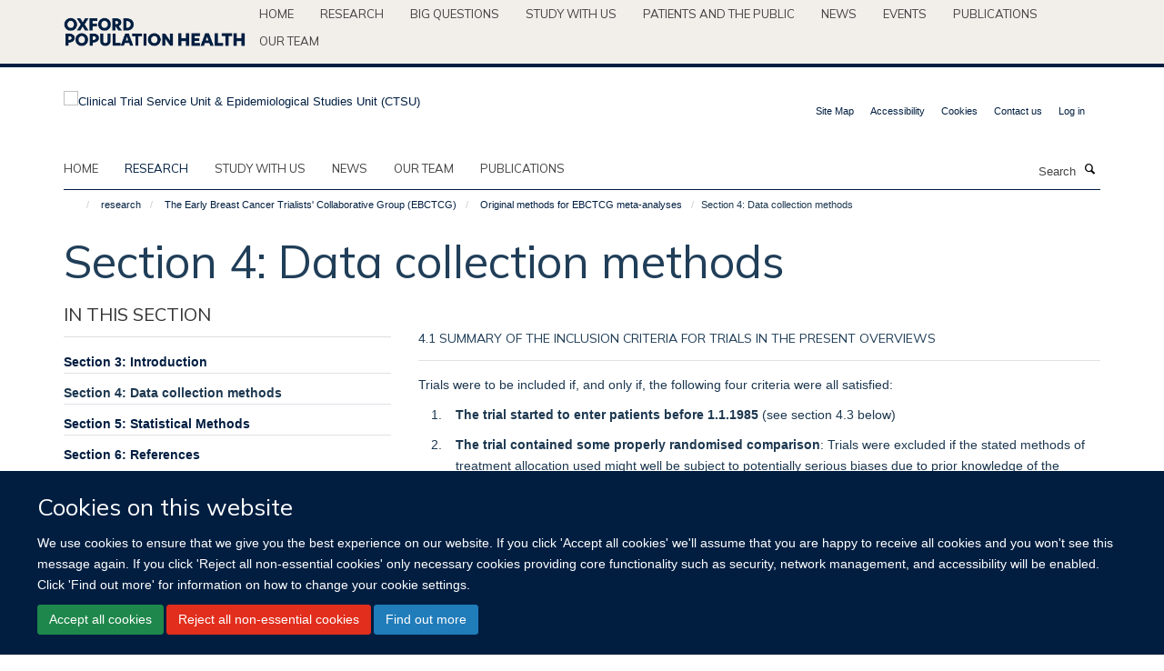

--- FILE ---
content_type: text/html;charset=utf-8
request_url: https://www.ctsu.ox.ac.uk/research/the-early-breast-cancer-trialists-collaborative-group-ebctcg/original-methods-for-ebctcg-meta-analyses/section-4-data-collection-methods
body_size: 19402
content:
<!doctype html>
<html xmlns="http://www.w3.org/1999/xhtml" lang="en" xml:lang="en">

    <head><base href="https://www.ctsu.ox.ac.uk/research/the-early-breast-cancer-trialists-collaborative-group-ebctcg/original-methods-for-ebctcg-meta-analyses/section-4-data-collection-methods/" />
        <meta charset="utf-8" />
        <meta name="viewport" content="width=device-width, initial-scale=1.0" />
        <meta name="apple-mobile-web-app-capable" content="yes" />
        <meta name="apple-mobile-web-app-title" content="Haiku" />
        
        <meta http-equiv="Content-Type" content="text/html; charset=utf-8" /><meta name="og:title" content="Section 4: Data collection methods" /><meta name="og:url" content="https://www.ctsu.ox.ac.uk/research/the-early-breast-cancer-trialists-collaborative-group-ebctcg/original-methods-for-ebctcg-meta-analyses/section-4-data-collection-methods" /><meta name="twitter:card" content="summary_large_image" /><meta name="twitter:site" content="@Oxford_NDPH" /><meta name="twitter:title" content="Section 4: Data collection methods" /><meta name="generator" content="Plone - http://plone.org" /><meta itemprop="url" content="https://www.ctsu.ox.ac.uk/research/the-early-breast-cancer-trialists-collaborative-group-ebctcg/original-methods-for-ebctcg-meta-analyses/section-4-data-collection-methods" /><title>Section 4: Data collection methods — Clinical Trial Service Unit &amp; Epidemiological Studies Unit (CTSU)</title>
        
        
        
        
        
    <link rel="stylesheet" type="text/css" media="screen" href="https://www.ctsu.ox.ac.uk/portal_css/Turnkey%20Theme/resourcecollective.cookielawcookielaw-cachekey-22a6f625411260caad3769ceeb7377dd.css" /><link rel="stylesheet" type="text/css" href="https://www.ctsu.ox.ac.uk/portal_css/Turnkey%20Theme/themebootstrapcssselect2-cachekey-3e66d89edda9e67ee7223db7894e377d.css" /><link rel="stylesheet" type="text/css" href="https://www.ctsu.ox.ac.uk/portal_css/Turnkey%20Theme/themebootstrapcssmagnific.popup-cachekey-c84f2d8065c35febe2fcc46c4264820a.css" /><link rel="stylesheet" type="text/css" media="screen" href="https://www.ctsu.ox.ac.uk/portal_css/Turnkey%20Theme/resourcecollective.covercsscover-cachekey-98b2dc9d246215c4c8a59aa344298c1b.css" /><link rel="stylesheet" type="text/css" media="screen" href="https://www.ctsu.ox.ac.uk/portal_css/Turnkey%20Theme/resourcehaiku.coveroverlays-cachekey-0547e605a3bc91893b3ca8caa406e4c6.css" /><link rel="stylesheet" type="text/css" href="https://www.ctsu.ox.ac.uk/portal_css/Turnkey%20Theme/resourcehaiku.coverhaiku.chooser-cachekey-bc702655130e9d683a9173ff0d806e6b.css" /><link rel="stylesheet" type="text/css" href="https://www.ctsu.ox.ac.uk/portal_css/Turnkey%20Theme/resourcehaiku.widgets.imagehaiku.image.widget-cachekey-36606011b1cbeef4e8b3074880fb8c67.css" /><link rel="canonical" href="https://www.ctsu.ox.ac.uk/research/the-early-breast-cancer-trialists-collaborative-group-ebctcg/original-methods-for-ebctcg-meta-analyses/section-4-data-collection-methods" /><link rel="search" href="https://www.ctsu.ox.ac.uk/@@search" title="Search this site" /><link rel="shortcut icon" type="image/x-icon" href="https://www.ctsu.ox.ac.uk/favicon.ico?v=6d7990bc-f7c8-11f0-8db2-211d534a1a5f" /><link rel="apple-touch-icon" href="https://www.ctsu.ox.ac.uk/apple-touch-icon.png?v=6d7990bd-f7c8-11f0-8db2-211d534a1a5f" /><script type="text/javascript" src="https://www.ctsu.ox.ac.uk/portal_javascripts/Turnkey%20Theme/resourcecollective.cookielawcookielaw_disabler-cachekey-4e5d72248f84726baade2212226f0110.js"></script><script type="text/javascript" src="https://www.ctsu.ox.ac.uk/portal_javascripts/Turnkey%20Theme/themebootstrapjsvendorrespond-cachekey-eb66c51122add12006d29b9eca4b44f6.js"></script><script type="text/javascript" src="https://www.ctsu.ox.ac.uk/portal_javascripts/Turnkey%20Theme/resourceplone.app.jquery-cachekey-08d22b7fa250d4b97cf39b59daf2c2ab.js"></script><script type="text/javascript" src="https://www.ctsu.ox.ac.uk/portal_javascripts/Turnkey%20Theme/++theme++bootstrap/js/vendor/bootstrap.js"></script><script type="text/javascript" src="https://www.ctsu.ox.ac.uk/portal_javascripts/Turnkey%20Theme/themebootstrapjspluginsvendorjquery.trunk8-cachekey-ecc3c35bc0d3ea1b29bff633d06ad9fd.js"></script><script type="text/javascript" src="https://www.ctsu.ox.ac.uk/portal_javascripts/Turnkey%20Theme/plone_javascript_variables-cachekey-cf588d3bc53583852317c86ebcc8538a.js"></script><script type="text/javascript" src="https://www.ctsu.ox.ac.uk/portal_javascripts/Turnkey%20Theme/resourceplone.app.jquerytools-cachekey-f659aece4013ca6dd824b479e4b6ede3.js"></script><script type="text/javascript" src="https://www.ctsu.ox.ac.uk/portal_javascripts/Turnkey%20Theme/mark_special_links-cachekey-441b4fb4d1151575d87dee5855f997b6.js"></script><script type="text/javascript" src="https://www.ctsu.ox.ac.uk/portal_javascripts/Turnkey%20Theme/resourceplone.app.discussion.javascriptscomments-cachekey-dce4b9906cb7a844cc405a65a63d1670.js"></script><script type="text/javascript" src="https://www.ctsu.ox.ac.uk/portal_javascripts/Turnkey%20Theme/themebootstrapjspluginsvendorselect2-cachekey-ef6ae965eff86620b9f20916f187b7d2.js"></script><script type="text/javascript" src="https://www.ctsu.ox.ac.uk/portal_javascripts/Turnkey%20Theme/++theme++bootstrap/js/plugins/vendor/jquery.html5-placeholder-shim.js"></script><script type="text/javascript" src="https://www.ctsu.ox.ac.uk/portal_javascripts/Turnkey%20Theme/++theme++bootstrap/js/vendor/hammer.js"></script><script type="text/javascript" src="https://www.ctsu.ox.ac.uk/portal_javascripts/Turnkey%20Theme/themebootstrapjspluginshaikujquery.navigation-portlets-cachekey-d9ed8fee9bcf493ed8aae2ea5aec7aec.js"></script><script type="text/javascript" src="https://www.ctsu.ox.ac.uk/portal_javascripts/Turnkey%20Theme/themebootstrapjspluginsvendormasonry-cachekey-a65bf9b8b59d1de636c1c39dd97c70b9.js"></script><script type="text/javascript" src="https://www.ctsu.ox.ac.uk/portal_javascripts/Turnkey%20Theme/themebootstrapjspluginsvendorimagesloaded-cachekey-51277c14944920eeb3fb0271029f7462.js"></script><script type="text/javascript" src="https://www.ctsu.ox.ac.uk/portal_javascripts/Turnkey%20Theme/++theme++bootstrap/js/plugins/vendor/jquery.lazysizes.js"></script><script type="text/javascript" src="https://www.ctsu.ox.ac.uk/portal_javascripts/Turnkey%20Theme/++theme++bootstrap/js/plugins/vendor/jquery.magnific.popup.js"></script><script type="text/javascript" src="https://www.ctsu.ox.ac.uk/portal_javascripts/Turnkey%20Theme/themebootstrapjspluginsvendorjquery.toc-cachekey-8d496050fdcd963158bc5f740b3ce99f.js"></script><script type="text/javascript" src="https://www.ctsu.ox.ac.uk/portal_javascripts/Turnkey%20Theme/++theme++bootstrap/js/turnkey-various.js"></script><script type="text/javascript" src="https://www.ctsu.ox.ac.uk/portal_javascripts/Turnkey%20Theme/resourcehaiku.profiles.jshaiku.profiles-cachekey-296282bab22405032bc2d3581ebb333e.js"></script><script type="text/javascript" src="https://www.ctsu.ox.ac.uk/portal_javascripts/Turnkey%20Theme/resourcecollective.cookielawcookielaw_banner-cachekey-4e57108db5a769d4e7e4386bdefeff16.js"></script><script type="text/javascript">
        jQuery(function($){
            if (typeof($.datepicker) != "undefined"){
              $.datepicker.setDefaults(
                jQuery.extend($.datepicker.regional[''],
                {dateFormat: 'mm/dd/yy'}));
            }
        });
        </script><script>
  (function(i,s,o,g,r,a,m){i['GoogleAnalyticsObject']=r;i[r]=i[r]||function(){
  (i[r].q=i[r].q||[]).push(arguments)},i[r].l=1*new Date();a=s.createElement(o),
  m=s.getElementsByTagName(o)[0];a.async=1;a.src=g;m.parentNode.insertBefore(a,m)
  })(window,document,'script','https://www.google-analytics.com/analytics.js','ga');

  ga('create', 'UA-54744317-5', 'auto');
  ga('send', 'pageview');

</script><script async="" src="https://www.googletagmanager.com/gtag/js?id=G-ENSNTNK2LY"></script><script>
  window.dataLayer = window.dataLayer || [];
  function gtag(){dataLayer.push(arguments);}
  gtag('js', new Date());

  gtag('config', 'G-ENSNTNK2LY');
</script><script async="" src="https://www.googletagmanager.com/gtag/js?id=G-2N99EB6D86"></script><script>
window.dataLayer = window.dataLayer || [];
function gtag(){dataLayer.push(arguments);}
gtag('js', new Date());
gtag('config', 'G-2N99EB6D86');
</script><script type="text/javascript">
    $(function() {
        $('a[href^="mailto"]').click(function(){
            var email = $(this).attr('href').replace('mailto:', '');
            if (window.ga) {
                ga('send', 'event', 'Email', 'Link', email); }
            if (window.gtag) {
                gtag('event', 'Link', {
                    'event_category': 'Email',
                    'event_label': email }); }
        });
    });
</script><script type="text/javascript">
    $(function() {
        var extensions = ["avi", "css", "doc", "docx", "dmg", "eps", "exe", "jpg", "js", "mov", "mp3", "msi", "pdf", "png", "ppt", "pptx", "rar", "svg", "txt", "vsd", "vxd", "wma", "wmv", "xls", "xlsx", "zip"];
        var extensionsPattern = new RegExp('\.(('+extensions.join(')|(')+'))$$', 'g');
        $('a[href]').filter(function (){
            var href = $(this).attr('href');
            return href.match(extensionsPattern) || href.match(/\/@@download/g);
        }).click(function () {
            var link = $(this).attr('href');
            if (window.ga) {
                ga('send', 'event', 'File', 'Download', link); }
            if (window.gtag) {
                gtag('event', 'Download', {
                    'event_category': 'File',
                    'event_label': link }); }
        });
    });
</script><script type="text/javascript">
    $(function() {
        $('a.link-external, a[rel=external]').click(function(){
            var link = $(this).attr('href');
            if (window.ga) {
                ga('send', 'event', 'External', 'Link', link); }
            if (window.gtag) {
                gtag('event', 'Link', {
                    'event_category': 'External',
                    'event_label': link }); }
        });
    });
</script>
    <link href="https://www.ctsu.ox.ac.uk/++theme++sublime-ctsu/screen.css" rel="stylesheet" />
  
    <link href="https://www.ctsu.ox.ac.uk/++theme++sublime-ctsu/style.css" rel="stylesheet" />
  <style class="extra-css" id="empty-extra-css"></style></head>

    <body class="template-view portaltype-turnkeypage site-Plone section-research subsection-the-early-breast-cancer-trialists-collaborative-group-ebctcg subsection-the-early-breast-cancer-trialists-collaborative-group-ebctcg-original-methods-for-ebctcg-meta-analyses subsection-the-early-breast-cancer-trialists-collaborative-group-ebctcg-original-methods-for-ebctcg-meta-analyses-section-4-data-collection-methods userrole-anonymous no-toolbar mount-ctsu" dir="ltr"><div id="cookienotification">

    <div class="container">
    
        <div class="row">
        
            <div class="col-md-12">
                <h2>
                    Cookies on this website
                </h2>
                
            </div>
        
            <div class="col-md-12">
                <p>
                    We use cookies to ensure that we give you the best experience on our website. If you click 'Accept all cookies' we'll assume that you are happy to receive all cookies and you won't see this message again. If you click 'Reject all non-essential cookies' only necessary cookies providing core functionality such as security, network management, and accessibility will be enabled. Click 'Find out more' for information on how to change your cookie settings.
                </p>
                
            </div>
    
            <div class="col-md-12">
                <a class="btn btn-success cookie-continue" href="https://www.ctsu.ox.ac.uk/@@enable-cookies?&amp;came_from=https://www.ctsu.ox.ac.uk/research/the-early-breast-cancer-trialists-collaborative-group-ebctcg/original-methods-for-ebctcg-meta-analyses/section-4-data-collection-methods">Accept all cookies</a>
                <a class="btn btn-danger cookie-disable" href="https://www.ctsu.ox.ac.uk/@@disable-cookies?came_from=https://www.ctsu.ox.ac.uk/research/the-early-breast-cancer-trialists-collaborative-group-ebctcg/original-methods-for-ebctcg-meta-analyses/section-4-data-collection-methods">Reject all non-essential cookies</a>
                <a class="btn btn-info cookie-more" href="https://www.ctsu.ox.ac.uk/cookies">Find out more</a>
            </div> 
            
        </div>
    
    </div>
     
</div><div id="site-wrapper" class="container-fluid">

            <div class="modal fade" id="modal" tabindex="-1" role="dialog" aria-hidden="true"></div>

            

            <div id="site-parent__header">
            <div class="site-parent__header--centered">

                

                    <a id="site-parent-logo" title="Nuffield Department of Population Health" href="https://www.ndph.ox.ac.uk"><img src="https://www.ndph.ox.ac.uk/images/site-logos/oph-child-site-logo.png" alt="Nuffield Department of Population Health" style="margin:10px 0; max-width:200px" /></a>
                

                <nav>
                    <div class="collapse navbar-collapse">
                        <ul class="nav navbar-nav">

                            

                                <li class="dropdown" id="parent-portaltab-index_html">
                                    <a href="https://www.ndph.ox.ac.uk" title="Home" data-toggle="" data-hover="">Home</a>
                                </li>

                            
                            

                                <li class="dropdown" id="parent-portaltab-research">
                                    <a href="https://www.ndph.ox.ac.uk/research" title="Research" data-toggle="" data-hover="">Research</a>
                                </li>

                            
                            

                                <li class="dropdown" id="parent-portaltab-longer-reads">
                                    <a href="https://www.ndph.ox.ac.uk/longer-reads" title="Big questions" data-toggle="" data-hover="">Big questions</a>
                                </li>

                            
                            

                                <li class="dropdown" id="parent-portaltab-study-with-us">
                                    <a href="https://www.ndph.ox.ac.uk/study-with-us" title="Study with us" data-toggle="" data-hover="">Study with us</a>
                                </li>

                            
                            

                                <li class="dropdown" id="parent-portaltab-patients-and-the-public">
                                    <a href="https://www.ndph.ox.ac.uk/patients-and-the-public" title="Patients and the Public" data-toggle="" data-hover="">Patients and the Public</a>
                                </li>

                            
                            

                                <li class="dropdown" id="parent-portaltab-news">
                                    <a href="https://www.ndph.ox.ac.uk/news" title="News" data-toggle="" data-hover="">News</a>
                                </li>

                            
                            

                                <li class="dropdown" id="parent-portaltab-events">
                                    <a href="https://www.ndph.ox.ac.uk/events" title="Events" data-toggle="" data-hover="">Events</a>
                                </li>

                            
                            

                                <li class="dropdown" id="parent-portaltab-publications">
                                    <a href="https://www.ndph.ox.ac.uk/publications" title="Publications" data-toggle="" data-hover="">Publications</a>
                                </li>

                            
                            

                                <li class="dropdown" id="parent-portaltab-team">
                                    <a href="https://www.ndph.ox.ac.uk/team" title="Our team" data-toggle="" data-hover="">Our team</a>
                                </li>

                            

                            

                        </ul>
                    </div>
                </nav>

            </div>
        </div>

            <div id="site-header" class="container">

                <div id="site-status"></div>

                

                <header class="row">
                    <div class="col-xs-10 col-sm-6">
                        <a id="primary-logo" title="Clinical Trial Service Unit &amp; Epidemiological Studies Unit (CTSU)" href="https://www.ctsu.ox.ac.uk"><img src="https://www.ctsu.ox.ac.uk/images/site-logos/ctsu.png" alt="Clinical Trial Service Unit &amp; Epidemiological Studies Unit (CTSU)" /></a>
                    </div>
                    <div class="col-sm-6 hidden-xs">
                        <div class="heading-spaced">
                            <div id="site__secondary-logo">
                                
                            </div>
                            <div id="site-actions">

        <ul class="list-unstyled list-inline text-right">
    
            
    
            
                
                    <li id="siteaction-sitemap">
                        <a href="https://www.ctsu.ox.ac.uk/sitemap" title="" accesskey="3">Site Map</a>
                    </li>
                
            
            
                
                    <li id="siteaction-accessibility">
                        <a href="https://www.ctsu.ox.ac.uk/accessibility" title="" accesskey="0">Accessibility</a>
                    </li>
                
            
            
                
                    <li id="siteaction-cookie-policy">
                        <a href="https://www.ctsu.ox.ac.uk/cookies" title="" accesskey="">Cookies</a>
                    </li>
                
            
            
                
                    <li id="siteaction-contact-us">
                        <a href="https://www.ctsu.ox.ac.uk/forms/contact-us" title="" accesskey="">Contact us</a>
                    </li>
                
            
            
                
                    <li id="siteaction-login">
                        <a href="https://www.ctsu.ox.ac.uk/Shibboleth.sso/Login?target=https://www.ctsu.ox.ac.uk/shibboleth_loggedin?came_from=https://www.ctsu.ox.ac.uk/research/the-early-breast-cancer-trialists-collaborative-group-ebctcg/original-methods-for-ebctcg-meta-analyses/section-4-data-collection-methods" title="" accesskey="">Log in</a>
                    </li>
                
            
    
        </ul>
    </div>
                        </div>
                    </div>
                    <div class="col-xs-2 visible-xs">
                        <a href="#mmenu" role="button" class="btn btn-default" aria-label="Toggle menu">
                            <i class="glyphicon glyphicon-menu"></i>
                        </a>
                    </div>
                </header>

                <nav role="navigation">
                    <div class="row">
                        <div class="col-sm-10">
                            <div id="site-bar" class="collapse navbar-collapse">

	    <ul class="nav navbar-nav">

            

	            <li class="dropdown" id="portaltab-index_html">
	                <a href="https://www.ctsu.ox.ac.uk" title="" data-toggle="">Home</a>
                    
	            </li>

            
            

	            <li class="dropdown active" id="portaltab-research">
	                <a href="https://www.ctsu.ox.ac.uk/research" title="" data-toggle="">research</a>
                    
	            </li>

            
            

	            <li class="dropdown" id="portaltab-study">
	                <a href="https://www.ctsu.ox.ac.uk/study" title="" data-toggle="">Study with us</a>
                    
	            </li>

            
            

	            <li class="dropdown" id="portaltab-news">
	                <a href="https://www.ctsu.ox.ac.uk/news" title="" data-toggle="">News</a>
                    
	            </li>

            
            

	            <li class="dropdown" id="portaltab-team">
	                <a href="https://www.ctsu.ox.ac.uk/team" title="" data-toggle="">Our team</a>
                    
	            </li>

            
            

	            <li class="dropdown" id="portaltab-publications">
	                <a href="https://www.ctsu.ox.ac.uk/publications" title="" data-toggle="">Publications</a>
                    
	            </li>

            

            

	    </ul>

    </div>
                        </div>
                        <div class="col-sm-2">
                            <form action="https://www.ctsu.ox.ac.uk/@@search" id="site-search" class="form-inline" role="form">
                                <div class="input-group">
                                    <label class="sr-only" for="SearchableText">Search</label>
                                    <input type="text" class="form-control" name="SearchableText" id="SearchableText" placeholder="Search" />
                                    <span class="input-group-btn">
                                        <button class="btn" type="submit" aria-label="Search"><i class="glyphicon-search"></i></button>
                                    </span>
                                </div>
                            </form>
                        </div>
                    </div>
                </nav>

                <div class="container">
                    <div class="row">
                        <div class="col-md-12">
                            <ol class="breadcrumb" id="site-breadcrumbs"><li><a title="Home" href="https://www.ctsu.ox.ac.uk"><span class="glyphicon glyphicon-home"></span></a></li><li><a href="https://www.ctsu.ox.ac.uk/research">research</a></li><li><a href="https://www.ctsu.ox.ac.uk/research/the-early-breast-cancer-trialists-collaborative-group-ebctcg">The Early Breast Cancer Trialists' Collaborative Group (EBCTCG)</a></li><li><a href="https://www.ctsu.ox.ac.uk/research/the-early-breast-cancer-trialists-collaborative-group-ebctcg/original-methods-for-ebctcg-meta-analyses">Original methods for EBCTCG meta-analyses</a></li><li class="active">Section 4: Data collection methods</li></ol>
                        </div>
                    </div>
                </div>

            </div>

            <div id="content" class="container ">

                            

                            

            

        <div itemscope="" itemtype="http://schema.org/Thing">

            <meta itemprop="url" content="https://www.ctsu.ox.ac.uk/research/the-early-breast-cancer-trialists-collaborative-group-ebctcg/original-methods-for-ebctcg-meta-analyses/section-4-data-collection-methods" />

            
                <div id="above-page-header">
    

</div>
            

            
                
                
                    
                        <div class="page-header">
                            <div class="row">
                                    
                                <div class="col-xs-12 col-sm-12">
                                    
                                    
                                        <h1>
                                            <span itemprop="name">Section 4: Data collection methods</span>
                                            <small>
                                                
                                            </small>
                                        </h1>
                                    
                                    
                                    
                                        <div id="below-page-title">
</div>
                                    
                                    
                                </div>
                                    
                                
                                            
                            </div>
                        </div>
                    
                    
                    
                    
                 
            

            
                <div id="below-page-header"></div>
            

            
                <div id="above-page-content"></div>
            

            
                <div class="row">
        
                    <div id="site-content" class="col-sm-8 col-sm-push-4">

                        

                            
                                
                            

                            
                                
                                    
                                        
                                    
                                
                            

                            
                                
                                    
                                
                            
            
                            <div class="row">
                                <div id="site-content-body" class="col-sm-12">
            
                                    
                        
                    <div class="rich-text"><div><h4>4.1 Summary of the inclusion criteria for trials in the present overviews</h4>
<p>Trials were to be included if, and only if, the following four criteria were all satisfied:</p>
<ol type="i">
<li><b>The trial started to enter patients before 1.1.1985</b> (see <span><span>section 4.3</span></span> below)</li>
<li><b>The trial contained some properly randomised comparison</b>: Trials were excluded if the stated methods of treatment allocation used might well be subject to potentially serious biases due to prior knowledge of the likely treatment allocation (e.g. widespread foreknowledge of randomization lists, or use of alternate allocation, allocation by odd/even dates of birth or record numbers, historical controls, etc). Trials were also excluded if imbalances between the treatment groups with respect to numbers of patients (either overall or in particular categories) or with respect to follow-up were demonstrated by further investigation to be due to lack of proper randomization.</li>
<li><b>The trial included at least two treatment groups that provided an unconfounded<a href="#-4-1-3--" target="_self" title=""><span><span>*</span></span></a> concurrently randomised comparison of any of the following (a-f)</b></li>
<ol type="a">
<li>radiotherapy versus no radiotherapy.</li>
<li>tamoxifen versus no tamoxifen (including trials of tamoxifen plus chemotherapy versus the same regimen without tamoxifen);</li>
<li>chemotherapy versus no chemotherapy (including trials of chemotherapy plus tamoxifen versus the same regimen without chemotherapy, but excluding trials of perioperative chemotherapy);</li>
<li>polychemotherapy versus single-agent chemotherapy;</li>
<li>short duration versus long duration of the same chemotherapy;</li>
<li>ovarian ablation versus no ablation;</li>
</ol>
<li><b>The trial was not conducted in the USSR or Japan</b> (see<a href="http://www.ctsu.ox.ac.uk/research/meta-trials/ebctcg/section-4-data-collection-methods#sec4.3"> </a><span>section 4.3</span> below)</li>
</ol>
<p><a name="sec4.2" id="sec4.2"></a></p>
<h4>4.2 Principles of identification of trials: selection bias may be limited even without absolute completeness</h4>
<p>In practice, it may never be possible to identify absolutely all relevant randomized trials and to obtain absolutely all the data from all such trials. Some randomized trials may, despite extensive efforts, be overlooked or otherwise unavailable, and in the many trials where national mortality records cannot or have not been used to complement other sources of information several patients may be lost to mortality follow-up. So, for almost any particular result from an overview of the material that is available, absolute completeness cannot be guaranteed. The question to ask of an overview of many trials, therefore, is not whether it can be guaranteed to be complete, nor even whether absolutely all selective bias can be excluded, but instead whether or not any remaining biases due to missing trials or missing patients could reasonably be thought to cause any serious problems of interpretation. Some readers may initially suppose that no trustworthy inferences can be drawn from a review that is at all incomplete. This would be too rigid, however, for if taken literally it would mean that once some information from some randomized trial had been permanently lost then no amount of evidence from subsequent trials could ever suffice to answer the question of interest. Moreover, even though the editorial columns of many journals and the discussion sections of many papers often do not involve a complete review of the trial evidence, they have already led to many well-founded conclusions (although they have also led to the perpetuation of some differences of opinion that might have been resolved by a more systematic approach to the randomized evidence).</p>
<p>Clear evidence of an effect of therapy is provided when an overview yields a result with random errors small enough to make that result significantly different not just from zero but also from the size of selective bias that could plausibly be attributed to any incompleteness of the overview. Greater completeness, therefore, serves two complementary purposes: first it generally reduces the size of selective bias that can plausibly be ascribed to incompleteness, and second it reduces the size of the random error.</p>
<p>The present overview has sought to make available information that is as complete as possible, and then to address particular questions using as much of this information as is possible without serious bias. This overview is based not on all data from all the relevant randomized trials, but instead on reasonably unbiased data from a reasonably unbiased selection of these trials. (See, for example, the practical reasons for exclusion of data from the USSR and Japan that are discussed below.) <a name="sec4.3" id="sec4.3"></a></p>
<h4><a name="----practice-of-identification-of-trials--multiple-sources-of-information" id="----practice-of-identification-of-trials--multiple-sources-of-information"></a>4.3 Practice of identification of trials: multiple sources of information</h4>
<p>Several avenues of enquiry were pursued to locate as many of the relevant trials as possible. A first attempt involved discussion with trialists and scrutiny of review articles. This was supplemented by scrutiny of the systematic lists of trials that have been prepared by the UICC (Geneva), NCI (Bethesda) and UKCCCR (London), and by scrutiny of all current and previous proceedings of ASCO, AACR and UICC meetings. It was further augmented by a formal computer-aided literature search, by enquiry of the manufacturers of tamoxifen and by discussion with at least one person from each major trial organization to seek more exact details of all the randomized trials in early breast cancer ever performed by those (or any other) trial organizations.</p>
<p>The list of trials identified by September 1984 was circulated among trialists invited to attend a meeting at Heathrow Airport, London, at that time.<a title="" href="https://www.ctsu.ox.ac.uk/research/ebctcg1/further-information/original-methods-for-ebctcg-meta-analyses/references" target="_self"><sup>1</sup></a> The smallness of the numbers of additions made then and subsequently suggests that the large majority of all patients in randomized trials of tamoxifen or chemotherapy that started before 1984 have been identified, except those from trials in the USSR and Japan, where much relevant research was found to be in progress. Visits to the USSR and Japan have helped clarify the situations in those countries, but although investigators in these countries are willing to collaborate, sufficient details are not yet available. To limit the possibility of bias, therefore, all trial results from the USSR and Japan have been excluded from the present (though, it is to be hoped, not from future) analyses.</p>
<p>Similarly, to limit the possibility of bias due to selectively incomplete inclusion of recent trials, all results from trials that started to randomize patients on or after 1.1.1985 have been excluded from the present report. <a name="sec4.4" id="sec4.4"></a></p>
<h4>4.4 Methods of seeking data from individual trials</h4>
<p>At the 1984 Heathrow meeting many investigators agreed that data on each individual patient should be sought, so that analyses of the duration of overall survival and of recurrence-free survival could be undertaken. Some trial groups provided only grouped tabulations of results, but most provided individual patient data either on special forms completed according to standard instructions (Appendix Figure 1 [not reproduced here]) or, more commonly, on magnetic tape or computer listings. Instructions defined the exact information sought and divided it into two categories: 'essential minimum data', which included identifiers, allocated treatments and duration of survival or follow-up, and "optional extra data", which included information on recurrence and the date of recurrence. The "essential minimum data" columns were completed on virtually all patients and the recurrence data columns were completed on about 94% of the patients for whom individual data profiles were provided. Nine data categories were marked with an asterisk indicating that these items need not be provided if it was not convenient to do so. Because the information in some of these categories is seriously incomplete (e.g. information on contralateral breast cancers) little use will be made of it in the present report, although more complete information is being sought for future reports.</p>
<p>Trials of tamoxifen and trials of cytotoxic chemotherapy were sought assiduously and checked extensively, and their results are the principal object of the present report. Some types of trials (e.g. those evaluating adjuvant radiotherapy and ovarian ablation) were sought but were not as extensively checked, so the analyses of them in the present report will be brief. Other types of trials (e.g. those evaluating immunotherapy, or different surgical procedures) were not thoroughly sought, so no analysis of them is presented; again, however, more complete information on them is being sought for future reports.</p>
<p>Trial results can affect both trial closure and trial publication, so the exclusion of ongoing or unpublished trials could introduce the sort of data-dependent selection bias that the overview is designed to avoid. But, public availability of interim results from an ongoing, or unpublished, trial might interfere with recruitment into the study or prejudice its subsequent publication. In order to limit this problem, the results of some ongoing trials were provided for the overview on the condition that their individual results were not to be presented separately while randomization continued. In this way, confidential results could contribute to the overview without being explicitly reported in the tabular analyses. <a name="sec4.5" id="sec4.5"></a></p>
<h4>4.5 Methods of checking data from individual trials</h4>
<p>The availability of data on individual patients permitted a wide range of fairly obvious consistency checks, many of which revealed some errors or omissions in at least some trials that could be rectified by correspondence with the principal investigators. For example, where investigators identified patients by sequential numbers, checks were made for any breaks in the sequence that might indicate improper exclusion of some randomized patients. Similarly, where the original treatment group sizes differed by more than one standard deviation (e.g. 110 allocated one treatment compared with only 90 allocated another treatment), checks were again made to see whether there had been any improper exclusions or undocumented changes in the treatment allocation proportions.</p>
<p>The chief purpose of the present report is to compare one treatment with another, rather than to estimate the absolute risks of death or recurrence in women with early breast cancer. For such comparisons to be unbiased the fundamental requirement is not that follow-up should be absolutely complete but merely that there should be no systematic differences in the completeness of follow-up between treatment-allocated and control-allocated patients who are not known to be dead. Consequently, for each trial from which individual patient data were available the duration of follow-up was checked, with particular attention to the proportions of those not known to be dead whose last follow-up was before 1.1.1984. (By the time of the main data collection in 1985 this would have represented a delay of well over a year.) In the few instances where significant differences in follow-up duration were observed, attempts were made to rectify this by seeking additional information, either from the trialists or from national mortality records. The balance between groups with respect to entry date, age, menopausal status, nodal status and, where available, estrogen receptor (ER) status was also checked, and any imbalances were pursued. Other checks were instituted on the internal consistency of individual patient records.<a title="" href="https://www.ctsu.ox.ac.uk/research/ebctcg1/further-information/original-methods-for-ebctcg-meta-analyses/references" target="_self"><span><span><span><span><sup>l9</sup></span></span></span></span></a></p>
<p>Finally, trialists were supplied with the checked and corrected records of each individual patient (when individual patient data had been supplied) and with summary tables in standard format computed from these checked records (as in the brief trial summaries that are appended to this report). Minor corrections in many of the trial results were engendered by these checks, but the arithmetic conclusions of the overviews were not materially altered by them. This does not mean, however, that these extensive checks had little effect on the interpretation of the results. An overview can yield clear evidence of an effect of treatment only if the size of the effect is clearly different from the size of bias that could plausibly be postulated. So, even if such checks do not materially alter the estimate of the treatment effect, they can still help limit the plausible size of the bias and thereby considerably strengthen the confidence that can be attached to the principal conclusions. <b>The principal analyses are of all events reported as occurring before September 1, 1985, which is when the main data checks were first completed.</b> (The exhaustive mass of data checks that continued for long after that date produced numerous minor corrections, but no substantial changes in the results of any trial.) <a name="sec4.6" id="sec4.6"></a></p>
<h4><a name="4-6-methods-of-publishing-data-from-individual-trials" id="4-6-methods-of-publishing-data-from-individual-trials"></a>4.6 Methods of publishing data from individual trials</h4>
<p>The data obtained on outcome by allocated treatment in each trial belong not to the central organizers of the collaboration but to those responsible for conducting that trial. It is only the trialists who really know the strengths, limitations and unusual features of their trial, and who can vouch for the reliability of the data from it. For both these reasons, this overview is accompanied by separate short reports, prepared in collaboration with the individual trialists, describing their trial methods and the checked results from those trials that are used in the overview. The standard summary tables in those reports generally include enough data to permit analyses of time to death and to recurrence, stratified by age and by various other prognostic features. The present overview is based only on the data in the accompanying short reports - with the exception of the few trials that have, as yet, provided only confidential results - and thus derives almost entirely from results that are now publicly available. The names of the trials that did make this available, together with their sizes and a few other brief details, are given in Appendix Table 1 [not reproduced here], which includes information on a total of about 40,000 women randomized over the years into about 100 trials. </p>
<p><a name="-4-1-3--" id="-4-1-3--"></a><strong></strong>*Only trials in which such comparisons are '<strong>unconfounded</strong>' are included. By definition, in unconfounded trials one group differs from another only in the treatment of interest: thus, the tamoxifen overview includes trials of tamoxifen plus chemotherapy versus the same chemotherapy alone, but not trials of tamoxifen plus prednisone versus no treatment. (ln trials of chemotherapy, however, prednisone was considered an integral part of the chemotherapy regimen being evaluated, so trials of chemotherapy plus prednisone versus no treatment were included in the chemotherapy overview.)</p></div></div>

                
                                    
                                </div>
            
                                
            
                            </div>
            
                            
                                <div id="below-page-body">

    


</div>
                            
                        
        
                    </div>
        
                    <div class="site-sidebar col-sm-4 col-sm-pull-8">
        
                        <div id="aside-page-content"></div>
              
                        
                            
    
    

        <div class="box-border-none box-plain">
            
            <div class="panel panel-default nav-style-one-level">
                <div class="panel-heading">In this section</div>
                <div class="panel-body">

                    
                    
                    
                        <ul class="nav nav-pills nav-stacked">
                            
                                
                                    <li>
                                        <a href="https://www.ctsu.ox.ac.uk/research/the-early-breast-cancer-trialists-collaborative-group-ebctcg/original-methods-for-ebctcg-meta-analyses/section-3-introduction" title="">Section 3: Introduction</a>
                                        
                                    </li>
                                
                            
                            
                                
                                    <li class="active">
                                        <a href="https://www.ctsu.ox.ac.uk/research/the-early-breast-cancer-trialists-collaborative-group-ebctcg/original-methods-for-ebctcg-meta-analyses/section-4-data-collection-methods" title="">Section 4: Data collection methods</a>
                                        
                                    </li>
                                
                            
                            
                                
                                    <li>
                                        <a href="https://www.ctsu.ox.ac.uk/research/the-early-breast-cancer-trialists-collaborative-group-ebctcg/original-methods-for-ebctcg-meta-analyses/section-5-statistical-methods" title="">Section 5: Statistical Methods</a>
                                        
                                    </li>
                                
                            
                            
                                
                                    <li>
                                        <a href="https://www.ctsu.ox.ac.uk/research/the-early-breast-cancer-trialists-collaborative-group-ebctcg/original-methods-for-ebctcg-meta-analyses/references" title="">Section 6: References</a>
                                        
                                    </li>
                                
                            
                        </ul>
                    

                </div>
            </div> 
            
        </div>

    



                        
        
                    </div>
        
                </div>
            

            
                <div id="below-page-content"></div>
            
            
        </div>

    

            



    <div class="visualClear"><!-- --></div>

    <div class="documentActions">
        

        

    </div>



        
                        </div>

            <footer id="site-footer" class="container" itemscope="" itemtype="http://schema.org/WPFooter">
        <hr />
        





    <div class="row" style="margin-bottom:20px">

        <div class="col-md-4">
            
        </div>

        <div class="col-md-8">
            
            
        </div>
    </div>





    <div id="site-actions-footer" class="visible-xs-block" style="margin:20px 0">

        <ul class="list-unstyled list-inline text-center">

            
                
                    <li id="siteaction-sitemap">
                        <a href="https://www.ctsu.ox.ac.uk/sitemap" title="Site Map" accesskey="3">Site Map</a>
                    </li>
                
            
            
                
                    <li id="siteaction-accessibility">
                        <a href="https://www.ctsu.ox.ac.uk/accessibility" title="Accessibility" accesskey="0">Accessibility</a>
                    </li>
                
            
            
                
                    <li id="siteaction-cookie-policy">
                        <a href="https://www.ctsu.ox.ac.uk/cookies" title="Cookies" accesskey="">Cookies</a>
                    </li>
                
            
            
                
                    <li id="siteaction-contact-us">
                        <a href="https://www.ctsu.ox.ac.uk/forms/contact-us" title="Contact us" accesskey="">Contact us</a>
                    </li>
                
            
            
                
                    <li id="siteaction-login">
                        <a href="https://www.ctsu.ox.ac.uk/Shibboleth.sso/Login?target=https://www.ctsu.ox.ac.uk/shibboleth_loggedin?came_from=https://www.ctsu.ox.ac.uk/research/the-early-breast-cancer-trialists-collaborative-group-ebctcg/original-methods-for-ebctcg-meta-analyses/section-4-data-collection-methods" title="Log in" accesskey="">Log in</a>
                    </li>
                
            

        </ul>
    </div>







    <div id="powered-by-haiku" class="row">
        <div class="col-xs-12 text-center">
            <a href="http://fry-it.com/haiku" target="_blank" rel="noopener"><img src="https://www.ctsu.ox.ac.uk/++theme++bootstrap/images/powered-by-haiku.jpg" alt="powered by Haiku" /></a>
        </div>
    </div>





    </footer>

        </div><div id="haiku-mmenu">

            <nav id="mmenu" data-counters="true" data-searchfield="true" data-title="Menu" data-search="true">
                <ul>
                    <li>


    <a href="https://www.ctsu.ox.ac.uk/research" class="state-published" title="">
        <span></span>
    </a>

<ul>
<li>


    <a href="https://www.ctsu.ox.ac.uk/research/china-kadoorie-biobank" class="state-published" title="The China Kadoorie Biobank (CKB) is set up to investigate the main genetic and environmental causes of common chronic diseases in the Chinese population.">
        <span>China Kadoorie Biobank</span>
    </a>

</li>
<li>


    <a href="https://www.ctsu.ox.ac.uk/research/randomised-trials-theme" class="state-published" title="">
        <span>Randomised trials</span>
    </a>

</li>
<li>


    <a href="https://www.ctsu.ox.ac.uk/research/population-studies-theme" class="state-published" title="">
        <span>Prospective studies</span>
    </a>

</li>
<li>


    <a href="https://www.ctsu.ox.ac.uk/research/meta-analyses-theme" class="state-published" title="">
        <span>Meta-analyses of randomised trials</span>
    </a>

</li>
<li>


    <a href="https://www.ctsu.ox.ac.uk/research/meta-analyses-of-observational-studies" class="state-published" title="">
        <span>Meta-analyses of observational studies</span>
    </a>

</li>
<li>


    <a href="https://www.ctsu.ox.ac.uk/research/methodological-innovation-theme" class="state-published" title="">
        <span>Methods</span>
    </a>

</li>
<li>


    <a href="https://www.ctsu.ox.ac.uk/research/uk-biobank" class="state-published" title="UK Biobank is a major national health resource with the aim of improving the prevention, diagnosis and treatment of a wide range of serious and life-threatening illnesses – including cancer, heart diseases, stroke, diabetes, arthritis, osteoporosis, eye disorders, depression and forms of dementia.">
        <span>UK Biobank</span>
    </a>

</li>
<li>


    <a href="https://www.ctsu.ox.ac.uk/research/british-doctors-study" class="state-published" title="">
        <span>British Doctors Study</span>
    </a>

<ul>
<li>


    <a href="https://www.ctsu.ox.ac.uk/research/british-doctors-study/privacy-notice" class="state-published" title="The British Doctors Study REC 19/SC/060 Privacy Notice">
        <span>PRIVACY NOTICE</span>
    </a>

</li>

</ul>
</li>
<li>


    <a href="https://www.ctsu.ox.ac.uk/research/large-scale-retrospective-studies-of-smoking-and-death-in-india" class="state-published" title="">
        <span>Studies of Smoking and Death in India</span>
    </a>

<ul>
<li>


    <a href="https://www.ndph.ox.ac.uk/news/smoking-causes-half-the-tuberculosis-deaths-in-indian-men-1" class="state-published" title="">
        <span>MRC, Smoking causes half the tuberculosis deaths in Indian men</span>
    </a>

</li>
<li>


    <a href="https://www.ndph.ox.ac.uk/news/smoking-causes-half-the-tuberculosis-deaths-in-indian-men" class="state-published" title="">
        <span>Lancet, Smoking causes half the tuberculosis deaths in Indian men</span>
    </a>

</li>

</ul>
</li>
<li>


    <a href="https://www.ctsu.ox.ac.uk/research/mortality-from-smoking-in-developed-countries-1950-2005-or-later" class="state-published" title="">
        <span>Mortality From Smoking in Developed Countries</span>
    </a>

</li>
<li>


    <a href="https://www.ctsu.ox.ac.uk/research/procardis-sibling-pair-studies-of-genetic-determinants-of-mi" class="state-published" title="">
        <span>PROCARDIS Sibling-pair Studies of Genetic Determinants of MI</span>
    </a>

</li>
<li>


    <a href="https://www.ctsu.ox.ac.uk/research/prospective-study-of-500-000-adults-in-chennai-india" class="state-published" title="">
        <span>Prospective Study of 500,000 adults in Chennai, India</span>
    </a>

</li>
<li>


    <a href="https://www.ctsu.ox.ac.uk/research/re-survey-and-follow-up-of-1970-whitehall-study" class="state-published" title="">
        <span>Re-survey and follow-up of 1970 Whitehall Study</span>
    </a>

</li>
<li>


    <a href="https://www.ctsu.ox.ac.uk/research/3c" class="state-published" title="">
        <span>3C: A CAMPATH, Calcineurin inhibitor reduction and Chronic allograft nephropathy trial</span>
    </a>

</li>
<li>


    <a href="https://www.ctsu.ox.ac.uk/research/ascend" class="state-published" title="">
        <span>ASCEND: A Study of Cardiovascular Events iN Diabetes</span>
    </a>

<ul>
<li>


    <a href="https://www.ctsu.ox.ac.uk/research/ascend/ascend-long-term-follow-up" class="state-published" title="">
        <span>ASCEND long-term follow up</span>
    </a>

</li>
<li>


    <a href="https://www.ctsu.ox.ac.uk/research/ascend/arrhythmia-outcome-definitions-and-comparisons-between-self-reported-and-hospital-episode-data" class="state-published" title="Additional data for death and hospitalisations were obtained from NHS Digital, the NHS Wales Informatics Service, and the Information Services Division of NHS Scotland. Data on hospitalisations were available for a mean of 14 years before randomization and throughout the study treatment period.">
        <span>Arrhythmia outcome definitions and comparisons between self-reported and hospital episode data</span>
    </a>

</li>
<li>


    <a href="https://www.ctsu.ox.ac.uk/research/ascend/ascend-privacy-notice" class="state-published" title="">
        <span>ASCEND privacy notice v2.5 (20 March 2025)</span>
    </a>

</li>

</ul>
</li>
<li>


    <a href="https://www.ctsu.ox.ac.uk/research/atlas" class="state-published" title="">
        <span>ATLAS: International ATLAS (Adjuvant Tamoxifen Longer Against Shorter) Breast Cancer Treatment Trial</span>
    </a>

</li>
<li>


    <a href="https://www.ctsu.ox.ac.uk/research/best-d" class="state-published" title="">
        <span>BEST-D: Biochemical Efficacy and Safety Trial of Vitamin D</span>
    </a>

</li>
<li>


    <a href="https://www.ctsu.ox.ac.uk/research/hps" class="state-published" title="">
        <span>HPS: Heart Protection Study</span>
    </a>

<ul>
<li>


    <a href="https://www.ctsu.ox.ac.uk/research/hps/press-material" class="state-published" title="">
        <span>Press material</span>
    </a>

</li>
<li>


    <a href="https://www.ctsu.ox.ac.uk/research/hps/other-materials" class="state-published" title="">
        <span>Other materials</span>
    </a>

</li>
<li>


    <a href="https://www.ctsu.ox.ac.uk/research/hps/information-for-hps-participants" class="state-published" title="">
        <span>Long-term follow-up of the MRC/BHF Heart Protection Study (HPS): Information for HPS participants</span>
    </a>

</li>
<li>


    <a href="https://www.ctsu.ox.ac.uk/research/hps/hps-legacy-study-privacy-notice" class="state-published" title="This Privacy Notice is being provided for the participants who took part in the HPS trial between July&#13;&#10;1994 and October 2001 in UK NHS hospitals. It provides information about how data is collected &#13;&#10;about you as part of the trial, and how we handle and process it.">
        <span>HPS Legacy Study Privacy Notice</span>
    </a>

</li>
<li>


    <a href="https://www.ctsu.ox.ac.uk/research/hps/summary-of-major-findings-of-the-heart-protection-study" class="state-published" title="">
        <span>Summary of major findings of the Heart Protection Study</span>
    </a>

</li>
<li>


    <a href="https://www.ctsu.ox.ac.uk/research/hps/data-analysis-plan" class="state-published" title="(updated September 2001)">
        <span>Data Analysis Plan: Main and subsidiary assessments  of outcome in the MRC/BHF Heart Protection Study</span>
    </a>

</li>

</ul>
</li>
<li>


    <a href="https://www.ctsu.ox.ac.uk/research/hps2-thrive" class="state-published" title="">
        <span>HPS2-THRIVE: Treatment of HDL to Reduce the Incidence of Vascular Events</span>
    </a>

<ul>
<li>


    <a href="https://www.ctsu.ox.ac.uk/research/hps2-thrive/data-analysis-plan-for-early-safety-analyses" class="state-published" title="">
        <span>Data Analysis Plan for early safety analyses</span>
    </a>

</li>
<li>


    <a href="https://www.ctsu.ox.ac.uk/research/hps2-thrive/main-data-analysis-plan" class="state-published" title="Data Analysis Plan for assessing clinical efficacy and  safety of ER niacin/laropiprant in the HPS2-THRIVE trial">
        <span>Main data analysis plan</span>
    </a>

</li>
<li>


    <a href="https://www.ctsu.ox.ac.uk/research/hps2-thrive/hps2-thrive-legacy-study-privacy-notice" class="state-published" title="This Privacy Notice is being provided for the participants who took part in the HPS2-THRIVE trial &#13;&#10;between 2007 and 2012 in UK NHS hospitals. It provides information about how data is collected &#13;&#10;about you as part of the trial, and how we handle and process it.">
        <span>HPS2-THRIVE Legacy Study Privacy Notice</span>
    </a>

</li>
<li>


    <a href="https://www.ctsu.ox.ac.uk/research/hps2-thrive/thrive-q-a-about-results-2013" class="state-published" title="HPS2-THRIVE: Questions &amp; Answers">
        <span>THRIVE Q&amp;A about results 2013</span>
    </a>

</li>

</ul>
</li>
<li>


    <a href="https://www.ctsu.ox.ac.uk/research/hps3-timi55-reveal" class="state-published" title="">
        <span>REVEAL: Randomised Evaluation of the Effects of Anacetrapib through Lipid-modification</span>
    </a>

<ul>
<li>


    <a href="https://www.ctsu.ox.ac.uk/research/hps3-timi55-reveal/reveal-data-privacy-notice-for-participants" class="state-published" title="This Privacy Notice is being provided for the UK participants who took part in the REVEAL trial between 2011 and 2019 in NHS hospitals. It provides information about how data is collected about you as part of the trial, and how we handle and process it.">
        <span>REVEAL Data Privacy Notice for Participants</span>
    </a>

</li>
<li>


    <a href="https://www.ctsu.ox.ac.uk/research/hps3-timi55-reveal/reveal-long-term-study-information-for-participants" class="state-published" title="">
        <span>REVEAL long-term study information for participants</span>
    </a>

</li>

</ul>
</li>
<li>


    <a href="https://www.ctsu.ox.ac.uk/research/search" class="state-published" title="">
        <span>SEARCH: Study of the Effectiveness of Additional Reductions in Cholesterol and Homocysteine</span>
    </a>

<ul>
<li>


    <a href="https://www.ctsu.ox.ac.uk/research/search/section-7-data-analysis-plan" class="state-published" title="">
        <span>SEARCH Data Analysis Plan (February 2005)</span>
    </a>

</li>
<li>


    <a href="https://www.ctsu.ox.ac.uk/research/search/legacy-study-privacy-notice" class="state-published" title="">
        <span>SEARCH long-term follow-up privacy notice</span>
    </a>

</li>

</ul>
</li>
<li>


    <a href="https://www.ctsu.ox.ac.uk/research/sharp" class="state-published" title="">
        <span>SHARP: Study of Heart and Renal Protection</span>
    </a>

<ul>
<li>


    <a href="https://www.ctsu.ox.ac.uk/research/sharp/privacy-notice" class="state-published" title="">
        <span>Use of registry data in the UK</span>
    </a>

</li>
<li>


    <a href="https://www.ctsu.ox.ac.uk/research/sharp/results-questions-and-answers" class="state-published" title="">
        <span>Results questions and answers</span>
    </a>

</li>

</ul>
</li>
<li>


    <a href="https://www.ctsu.ox.ac.uk/research/att" class="state-published" title="">
        <span>ATT: Antithrombotic Trialists' Collaboration</span>
    </a>

</li>
<li>


    <a href="https://www.ctsu.ox.ac.uk/research/cnt" class="state-published" title="">
        <span>Coxib and traditional NSAID (CNT) Collaboration</span>
    </a>

<ul>
<li>


    <a href="https://www.ctsu.ox.ac.uk/research/cnt/new-study-provides-clarification-about-the-risks-of-prolonged-use-of-nsaids" class="state-published" title="MEDICAL RESEARCH COUNCIL PRESS RELEASE&#13;&#10;EMBARGOED UNTIL 00.01 (UK TIME) 30th MAY, 2013">
        <span>New study provides clarification about the risks of prolonged use of NSAIDs</span>
    </a>

</li>

</ul>
</li>
<li>


    <a href="https://www.ctsu.ox.ac.uk/research/ctt" class="state-published" title="">
        <span>CTT: Cholesterol Treatment Trialists' Collaboration</span>
    </a>

</li>
<li>


    <a href="https://www.ctsu.ox.ac.uk/research/stt" class="state-published" title="">
        <span>STT: Stroke Thrombolysis Trialists' Collaboration</span>
    </a>

<ul>
<li>


    <a href="https://www.ctsu.ox.ac.uk/research/stt/stt-collaboration-protocol" class="state-published" title="A collaborative meta-analysis of individual participant data from all randomised trials of intravenous rt-PA versus control">
        <span>STT Collaboration Protocol</span>
    </a>

</li>

</ul>
</li>
<li>


    <a href="https://www.ctsu.ox.ac.uk/research/mtt" class="state-published" title="">
        <span>MTT: Marfan Treatment Trialists' Collaboration</span>
    </a>

</li>
<li>


    <a href="https://www.ctsu.ox.ac.uk/research/psc" class="state-published" title="">
        <span>Prospective Studies Collaboration</span>
    </a>

<ul>
<li>


    <a href="https://www.ctsu.ox.ac.uk/research/psc/prospective-studies-collaboration-background" class="state-published" title="Collaborative meta-analysis of 61 prospective studies of vascular risk factors (blood cholesterol, blood pressure, body mass index, diabetes) and cause-specific mortality. One million individuals in 61 prospective studies">
        <span>PSC Background</span>
    </a>

</li>

</ul>
</li>
<li>


    <a href="https://www.ctsu.ox.ac.uk/research/meta-analysis-of-case-control-studies-of-residential-radon-and-lung-cancer" class="state-published" title="">
        <span>Meta-analysis of Case-control Studies of Residential Radon and Lung Cancer</span>
    </a>

</li>
<li>


    <a href="https://www.ctsu.ox.ac.uk/research/statistics" class="state-published" title="">
        <span>Statistics</span>
    </a>

</li>
<li>


    <a href="https://www.ctsu.ox.ac.uk/research/laboratories" class="state-published" title="">
        <span>Wolfson Laboratory</span>
    </a>

</li>
<li>


    <a href="https://www.ctsu.ox.ac.uk/research/computing" class="state-published" title="">
        <span>Computing</span>
    </a>

</li>
<li>


    <a href="https://www.ctsu.ox.ac.uk/research/trials-methodology" class="state-published" title="">
        <span>Trials methodology</span>
    </a>

</li>
<li>


    <a href="https://www.ctsu.ox.ac.uk/research/research-regulation" class="state-published" title="">
        <span>Research regulation</span>
    </a>

</li>
<li>


    <a href="https://www.ctsu.ox.ac.uk/research/research-cover" class="state-published" title="Explore the study types, methods, topics and diseases being researched at the Clinical Trial Service Unit &amp; Epidemiological Studies Unit">
        <span>Research cover</span>
    </a>

</li>
<li>


    <a href="https://www.ctsu.ox.ac.uk/research/heart-disease" class="state-published" title="Cardiovascular disease (CVD) includes all the diseases of the heart and circulation including coronary heart disease, angina, heart attack, congenital heart disease and stroke. Despite improvements in the prevention and treatment of CVD in recent decades, it remains the leading cause of death worldwide, particularly in developed countries.">
        <span>Cardiovascular disease</span>
    </a>

</li>
<li>


    <a href="https://www.ctsu.ox.ac.uk/research/cholesterol-lowering-and-lipid-modification" class="state-published" title="Blood lipids are a major cause of cardiovascular disease. Higher levels of LDL cholesterol and lower levels of HDL cholesterol are associated with higher heart disease risk. While this has been known for some time, effective treatments to substantially lower LDL cholesterol have only become available in recent decades.">
        <span>Cholesterol</span>
    </a>

</li>
<li>


    <a href="https://www.ctsu.ox.ac.uk/research/cancer" class="state-published" title="In 2012, cancer was responsible for around 8 million deaths globally and, despite improvements in survival seen in recent decades, remains a major cause of death. The most common types of cancer in males are lung cancer, prostate cancer, colorectal cancer, and stomach cancer, and in females, the most common types are breast cancer, colorectal cancer, lung cancer, and cervical cancer.">
        <span>Cancer</span>
    </a>

</li>
<li>


    <a href="https://www.ctsu.ox.ac.uk/research/smoking" class="state-published" title="The link between smoking and lung cancer was originally discovered by Sir Richard Doll in 1956. Sir Richard Peto has continued to study the impact of tobacco of global health (see video).&#13;&#10;Smoking cigarettes is a leading cause of premature death worldwide. There were about 100 million deaths from tobacco in the 20th century, most in developed countries. If current smoking patterns persist, it is estimated that tobacco will kill about 1 billion people this century, mostly in low- and middle-income countries, and about half of these deaths will occur before age 70.">
        <span>Smoking</span>
    </a>

</li>
<li>


    <a href="https://www.ctsu.ox.ac.uk/research/kidney-disease" class="state-published" title="Chronic kidney disease is a significant and growing contributor to the global burden of disease. Worldwide, there are an estimated two million people receiving kidney replacement therapy (dialysis or a kidney transplant), and in low- and some middle-income countries many die due to unavailability of these expensive treatments. More effective medications are needed to slow progression of chronic kidney disease and improve outcomes for people on kidney replacement therapy. Early stages of chronic kidney disease are also important to study, as even mildly decreased kidney function is associated with higher risk of developing a number of diseases, and particularly cardiovascular diseases like heart failure.">
        <span>Kidney disease</span>
    </a>

</li>
<li>


    <a href="https://www.ctsu.ox.ac.uk/research/diabetes" class="state-published" title="Diabetes mellitus is a group of metabolic disorders in which there are high blood sugars over a prolonged period. Rates of type-2 (or adult onset) diabetes have increased rapidly in recent decades due to changes in diet and other lifestyle factors. Patients with diabetes are at increased risk of a number of diseases, most notably cardiovascular disease, kidney disease and damage to the eyes.">
        <span>Diabetes mellitus</span>
    </a>

</li>
<li>


    <a href="https://www.ctsu.ox.ac.uk/research/innovating-in-large-epideniology-big-data" class="state-published" title="">
        <span>Big data</span>
    </a>

</li>
<li>


    <a href="https://www.ctsu.ox.ac.uk/research/oxford-cholesterol-study" class="state-published" title="">
        <span>Oxford Cholesterol Study</span>
    </a>

</li>
<li>


    <a href="https://www.ctsu.ox.ac.uk/research/blood-pressure" class="state-published" title="The Global Burden of Disease 2010 study attributed more deaths to high blood pressure than to any other risk factor. Blood pressure is a well-established risk factor for vascular disease, but important questions remain about its importance in different patient groups and for different clinical outcomes.">
        <span>Blood pressure</span>
    </a>

</li>
<li>


    <a href="https://www.ctsu.ox.ac.uk/research/aspirin" class="state-published" title="">
        <span>Aspirin and other antiplatelet drugs</span>
    </a>

</li>
<li>


    <a href="https://www.ctsu.ox.ac.uk/research/the-trivandrum-tobacco-study" class="state-published" title="">
        <span>The Trivandrum Tobacco Study</span>
    </a>

</li>
<li>


    <a href="https://www.ctsu.ox.ac.uk/research/the-cuba-prospective-study" class="state-published" title="">
        <span>The Cuba Prospective Study</span>
    </a>

</li>
<li>


    <a href="https://www.ctsu.ox.ac.uk/research/the-russia-retrospective-and-prospective-studies" class="state-published" title="">
        <span>The Russia Retrospective and Prospective Studies</span>
    </a>

</li>
<li>


    <a href="https://www.ctsu.ox.ac.uk/research/uk-harp-iii" class="state-published" title="">
        <span>UK HARP III</span>
    </a>

</li>
<li>


    <a href="https://ascend.medsci.ox.ac.uk" class="state-published" title="">
        <span>Ascend site</span>
    </a>

</li>
<li>


    <a href="https://www.ctsu.ox.ac.uk/research/dementia" class="state-published" title="Chronic disease is responsible for a major part of our society’s burden of disability. In addition to our research into chronic diseases such as cancer, cardiovascular disease, diabetes and renal disease we conduct a range of research into other diseases, as well as into the care of people with chronic conditions.">
        <span>Other chronic diseases</span>
    </a>

</li>
<li>


    <a href="https://www.ctsu.ox.ac.uk/research/atlas2" class="state-published" title="">
        <span>ATLAS2</span>
    </a>

</li>
<li>


    <a href="https://www.ctsu.ox.ac.uk/research/attila" class="state-published" title="">
        <span>ATTILA</span>
    </a>

</li>
<li>


    <a href="https://www.ctsu.ox.ac.uk/research/made" class="state-published" title="">
        <span>MADE</span>
    </a>

</li>
<li>


    <a href="https://www.ctsu.ox.ac.uk/research/comprehensive-geriatric-assessment-acute-care-at-home-hospital-at-home-trial" class="state-published" title="Older people are being admitted to hospital as an emergency in increasing numbers. From a system perspective this trend is not sustainable, and from a patient perspective there are many reasons to question whether a hospital is the best place of care for older adults with frailty.">
        <span>Comprehensive Geriatric Assessment Acute Care at Home (Hospital at Home) Trial</span>
    </a>

</li>
<li>


    <a href="http://gas.ctsu.ox.ac.uk/~tobacco" class="state-published" title="">
        <span>Tobacco</span>
    </a>

</li>
<li>


    <a href="https://www.ctsu.ox.ac.uk/research/lens" class="state-published" title="">
        <span>LENS: Lowering Events in Non-proliferative retinopathy in Scotland</span>
    </a>

</li>
<li>


    <a href="http://gas.ndph.ox.ac.uk/ascend/conf/" class="state-published" title="">
        <span>ASCEND confidential</span>
    </a>

</li>
<li>


    <a href="https://www.ctsu.ox.ac.uk/research/list-of-supporting-references-1" class="state-published" title="">
        <span>List of supporting references</span>
    </a>

</li>
<li>


    <a href="http://gas.ndph.ox.ac.uk/thrive" class="state-published" title="">
        <span>Gas_Thrive</span>
    </a>

</li>
<li>


    <a href="http://gas.ndph.ox.ac.uk/reveal/" class="state-published" title="">
        <span>Gas_Reveal</span>
    </a>

</li>
<li>


    <a href="http://gas.ndph.ox.ac.uk/search" class="state-published" title="">
        <span>Gas_Search</span>
    </a>

</li>
<li>


    <a href="http://gas.ndph.ox.ac.uk/ebctcg/" class="state-published" title="">
        <span>Gas_ebctcg</span>
    </a>

</li>
<li>


    <a href="http://gas.ndph.ox.ac.uk/hps" class="state-published" title="">
        <span>Gas_hps</span>
    </a>

</li>
<li>


    <a href="http://gas.ndph.ox.ac.uk/deathsfromsmoking" class="state-published" title="">
        <span>Gas_deathsfromsmoking</span>
    </a>

</li>
<li>


    <a href="http://gas.ndph.ox.ac.uk/sharp/" class="state-published" title="">
        <span>Gas_sharp</span>
    </a>

</li>
<li>


    <a href="http://gas.ndph.ox.ac.uk/threec" class="state-published" title="">
        <span>gas_threec</span>
    </a>

</li>
<li>


    <a href="https://www.ctsu.ox.ac.uk/research/gastroprotectant-trialists-gpt-collaboration" class="state-published" title="">
        <span>Gastroprotectant Trialists' (GPT) Collaboration</span>
    </a>

</li>
<li>


    <a href="https://www.ctsu.ox.ac.uk/research/empa-kidney" class="state-published" title="">
        <span>EMPA-KIDNEY: the study of heart and kidney protection with empagliflozin</span>
    </a>

</li>
<li>


    <a href="https://www.ctsu.ox.ac.uk/research/orion-4" class="state-published" title="">
        <span>ORION-4</span>
    </a>

</li>
<li>


    <a href="https://www.ndph.ox.ac.uk/research/participant-panel" class="state-published" title="">
        <span>Participant Panel</span>
    </a>

</li>
<li>


    <a href="https://www.ctsu.ox.ac.uk/research/amalfi" class="state-published" title="">
        <span>AMALFI - Active Monitoring for Atrial Fibrillation</span>
    </a>

</li>
<li>


    <a href="https://www.ctsu.ox.ac.uk/research/the-early-breast-cancer-trialists-collaborative-group-ebctcg" class="state-published" title="Established in 1983, the EBCTCG brings together researchers from nearly every randomised trial worldwide to transform breast cancer treatment through large-scale evidence.">
        <span>The Early Breast Cancer Trialists' Collaborative Group (EBCTCG)</span>
    </a>

<ul>
<li>


    <a href="https://www.ctsu.ox.ac.uk/research/the-early-breast-cancer-trialists-collaborative-group-ebctcg/previous-findings" class="state-published" title="">
        <span>EBCTCG previous findings</span>
    </a>

</li>
<li>


    <a href="https://www.ctsu.ox.ac.uk/research/the-early-breast-cancer-trialists-collaborative-group-ebctcg/ebctcg-publications" class="state-published" title="">
        <span>EBCTCG Publications</span>
    </a>

</li>
<li>


    <a href="https://www.ctsu.ox.ac.uk/research/the-early-breast-cancer-trialists-collaborative-group-ebctcg/original-methods-for-ebctcg-meta-analyses" class="state-published" title="">
        <span>Original methods for EBCTCG meta-analyses</span>
    </a>

</li>
<li>


    <a href="https://www.ctsu.ox.ac.uk/research/the-early-breast-cancer-trialists-collaborative-group-ebctcg/history-of-ebctcg-results-prior-to-2005" class="state-published" title="Chapter 9 by Sarah Darby, Christina Davies, and Paul McGale. Reproduced from 'Celebrating Statistics' AC Davison, Y Dodge, N Wermuth (eds). Oxford University Press, Oxford, 2005.">
        <span>The Early Breast Cancer Trialists’ Collaborative Group: a brief history of results to date</span>
    </a>

</li>
<li>


    <a href="https://www.ctsu.ox.ac.uk/research/the-early-breast-cancer-trialists-collaborative-group-ebctcg/ebctcg-variables-and-data-format" class="state-published" title="">
        <span>EBCTCG variables and data format</span>
    </a>

</li>
<li>


    <a href="https://www.ctsu.ox.ac.uk/research/the-early-breast-cancer-trialists-collaborative-group-ebctcg/data-policy-for-the-early-breast-cancer-trialists2019-collaborative-group-ebctcg" class="state-published" title="">
        <span>Data policy for the Early Breast Cancer Trialists’ Collaborative Group (EBCTCG)</span>
    </a>

</li>
<li>


    <a href="https://www.ctsu.ox.ac.uk/research/the-early-breast-cancer-trialists-collaborative-group-ebctcg/publications-policy-for-ebctcg" class="state-published" title="">
        <span>Publications policy for the Early Breast Cancer Trialists’ Collaborative Group (EBCTCG)</span>
    </a>

</li>
<li>


    <a href="https://www.ctsu.ox.ac.uk/research/the-early-breast-cancer-trialists-collaborative-group-ebctcg/privacy-notice-clinical-trial-follow-up-service" class="state-published" title="">
        <span>CTSU clinical trial follow-up service Privacy Notice</span>
    </a>

</li>
<li>


    <a href="https://www.ctsu.ox.ac.uk/research/the-early-breast-cancer-trialists-collaborative-group-ebctcg/prisma-ipd-statement-1" class="state-published" title="Suggestions for standard EBCTCG text on PRISMA-IPD items relevant to methods and funding, to be made available on EBCTCG website and referred to when completing a PRISMA or PRISMA-IPD checklist.">
        <span>PRISMA IPD Statement</span>
    </a>

</li>
<li>


    <a href="https://www.ctsu.ox.ac.uk/research/the-early-breast-cancer-trialists-collaborative-group-ebctcg/ebctcg-steering-committee" class="state-published" title="1983/84 saw the start of the collaboration and in 1985 the Early Breast Cancer Trialists’ Collaborative Group was founded. There was an Executive Committee, which during 1985 – 2005 was led by Mike Baum, Henning Mouridsen, Craig Henderson and Bill Wood. There was also an Overview Update Group, which was chaired by Aron Goldhirsch. This was replaced by the Steering Committee in 2005/6.">
        <span>Brief history of EBCTCG including formation of Steering Committee</span>
    </a>

</li>
<li>


    <a href="https://www.ctsu.ox.ac.uk/research/the-early-breast-cancer-trialists-collaborative-group-ebctcg/ebctcg-collaborators" class="state-published" title="EBCTCG collaborators, listed alphabetically by institution and then alphabetically by name">
        <span>EBCTCG collaborators</span>
    </a>

</li>
<li>


    <a href="https://www.ctsu.ox.ac.uk/research/the-early-breast-cancer-trialists-collaborative-group-ebctcg/overview-privacy-notice" class="state-published" title="">
        <span>Early Breast Cancer Trialists’ Collaborative Group Overview Privacy Notice</span>
    </a>

</li>
<li>


    <a href="https://www.ctsu.ox.ac.uk/research/the-early-breast-cancer-trialists-collaborative-group-ebctcg/ebctcg-publications-and-findings" class="state-published" title="">
        <span>EBCTCG publications and findings</span>
    </a>

</li>

</ul>
</li>
<li>


    <a href="https://www.ctsu.ox.ac.uk/research/covid-19-acute-coronary-syndromes" class="state-published" title="">
        <span>Impact of COVID-19 on hospital admissions for acute coronary syndromes</span>
    </a>

</li>
<li>


    <a href="https://www.ctsu.ox.ac.uk/research/international-study-of-infarct-survival-isis" class="state-published" title="">
        <span>International Study of Infarct Survival (ISIS)</span>
    </a>

<ul>
<li>


    <a href="https://www.ctsu.ox.ac.uk/research/international-study-of-infarct-survival-isis/isis-2-privacy-notice" class="state-published" title="This Privacy Notice is being provided for the participants of the ISIS-2 trial, who were recruited&#13;&#10;between 1985 and 1987 in UK NHS hospitals. It provides information about how data has been&#13;&#10;collected about you as part of the trial, and how we handle and process it.">
        <span>ISIS-2 Privacy Notice</span>
    </a>

</li>
<li>


    <a href="https://www.ctsu.ox.ac.uk/research/international-study-of-infarct-survival-isis/isis-trials-publications-list" class="state-published" title="">
        <span>ISIS Trials Publications List</span>
    </a>

</li>
<li>


    <a href="https://www.ctsu.ox.ac.uk/research/international-study-of-infarct-survival-isis/isis-2-information-for-participants" class="state-published" title="">
        <span>ISIS-2 Information for Participants</span>
    </a>

</li>

</ul>
</li>
<li>


    <a href="https://www.ctsu.ox.ac.uk/research/acst-2-asymptomatic-carotid-surgery-trial" class="state-published" title="">
        <span>ACST-2 - Asymptomatic Carotid Surgery Trial 2</span>
    </a>

<ul>
<li>


    <a href="https://www.ctsu.ox.ac.uk/research/acst-2-asymptomatic-carotid-surgery-trial/acst-2-overview" class="state-published" title="">
        <span>Overview</span>
    </a>

</li>
<li>


    <a href="https://www.ctsu.ox.ac.uk/research/acst-2-asymptomatic-carotid-surgery-trial/participating-centres" class="state-published" title="The ACST-2 trial benefits from the collaboration of Centres across a wide range of countries. Participating nations include Argentina, Japan, Austria, Kazakhstan, Belgium, Norway, Brazil, Poland, Bulgaria, Portugal, Canada, the Republic of Ireland, China, Russia, Croatia, Serbia, the Czech Republic, Egypt, the Slovak Republic, Estonia, Slovenia, France, Spain, Germany, Sweden, Greece, Switzerland, Hungary, the Netherlands, Israel, the United Kingdom, Italy, and the United States.">
        <span>Participating Centres</span>
    </a>

</li>
<li>


    <a href="https://www.ctsu.ox.ac.uk/research/acst-2-asymptomatic-carotid-surgery-trial/publications" class="state-published" title="">
        <span>Publications</span>
    </a>

</li>
<li>


    <a href="https://www.ctsu.ox.ac.uk/research/acst-2-asymptomatic-carotid-surgery-trial/acst-2-personal-data-privacy-notice" class="state-published" title="">
        <span>ACST-2 Personal Data Privacy Notice</span>
    </a>

</li>

</ul>
</li>
<li>


    <a href="https://www.ctsu.ox.ac.uk/research/infectious-disease" class="state-published" title="Infectious diseases can be caused by bacteria, viruses, parasites or fungi. Despite improvements in the prevention and treatment of infectious diseases, they remain a leading cause of death and disability in many countries. New infectious diseases, such as COVID-19, can spread rapidly with serious global consequences.">
        <span>Infectious diseases</span>
    </a>

</li>
<li>


    <a href="https://www.ctsu.ox.ac.uk/research/indirect-effects-of-the-covid-19-pandemic-on-childhood-infection-in-england" class="state-published" title="">
        <span>Indirect effects of the COVID-19 pandemic on childhood infection in England</span>
    </a>

</li>
<li>


    <a href="https://www.ctsu.ox.ac.uk/research/renal-studies-group" class="state-published" title="">
        <span>Renal Studies Group</span>
    </a>

</li>
<li>


    <a href="https://www.ctsu.ox.ac.uk/research/indian-study-of-healthy-aging" class="state-published" title="The Indian Study of Healthy Ageing (ISHA) is a prospective blood-based cohort study of 220,000 men and women recruited from towns and villages around Barshi in Maharashtra state between 2015 and 2019.">
        <span>Indian Study of Healthy Ageing</span>
    </a>

</li>
<li>


    <a href="https://www.ctsu.ox.ac.uk/research/benefits-and-risks-of-cancer-treatment" class="state-published" title="This Cancer Research UK funded programme provides information to help clinicians make treatment decisions.">
        <span>Benefits and Risks of Cancer Treatments</span>
    </a>

<ul>
<li>


    <a href="https://www.ctsu.ox.ac.uk/research/benefits-and-risks-of-cancer-treatment/research" class="state-published" title="">
        <span>Benefits and Risks of Cancer Treatments: research</span>
    </a>

</li>
<li>


    <a href="https://www.ctsu.ox.ac.uk/research/benefits-and-risks-of-cancer-treatment/impact" class="state-published" title="">
        <span>Benefits and Risks of Cancer Treatments: impact</span>
    </a>

</li>
<li>


    <a href="https://www.ctsu.ox.ac.uk/research/benefits-and-risks-of-cancer-treatment/patient-representation" class="state-published" title="">
        <span>Benefits and Risks of Cancer Treatments: patient representation</span>
    </a>

</li>
<li>


    <a href="https://www.ctsu.ox.ac.uk/research/benefits-and-risks-of-cancer-treatment/privacy-notice" class="state-published" title="">
        <span>Privacy notice</span>
    </a>

</li>

</ul>
</li>
<li>


    <a href="https://www.ctsu.ox.ac.uk/research/easi-kidney" class="state-published" title="">
        <span>EASi-KIDNEY</span>
    </a>

</li>
<li>


    <a href="https://www.ctsu.ox.ac.uk/research/mexico-city-prospective-study-1" class="state-published" title="">
        <span>Mexico city prospective study</span>
    </a>

</li>

</ul>
</li>
<li>


    <a href="https://www.ctsu.ox.ac.uk/study" class="state-published" title="CTSU's MSc and DPhil opportunities are administered by the Nuffield Department of Population Health (NDPH), of which CTSU is a member.&#13;&#10;Please follow the link below to access all further education opportunities offered by the department.">
        <span>Study with us</span>
    </a>

<ul>
<li>


    <a href="https://www.ctsu.ox.ac.uk/study/study-with-us-1" class="state-published" title="">
        <span>Study with us</span>
    </a>

</li>

</ul>
</li>
<li>


    <a href="https://www.ctsu.ox.ac.uk/news" class="state-published" title="">
        <span>News</span>
    </a>

</li>
<li>


    <a href="https://www.ctsu.ox.ac.uk/team" class="state-published" title="">
        <span>Our team</span>
    </a>

</li>
<li>


    <a href="https://www.ctsu.ox.ac.uk/publications" class="state-published" title="">
        <span>Publications</span>
    </a>

</li>

                </ul>
            </nav>

            <script type="text/javascript">
                $(document).ready(function() {
                    var menu = $("#mmenu");
                    menu.mmenu({
                        navbar: {title: menu.data("title")},
                        counters: menu.data("counters"),
                        searchfield: menu.data("search") ? {"resultsPanel": true} : {},
                        navbars: menu.data("search") ? {"content": ["searchfield"]} : {}
                    });
                    // fix for bootstrap modals
                    // http://stackoverflow.com/questions/35038146/bootstrap-modal-and-mmenu-menu-clashing
                    $(".mm-slideout").css("z-index", "auto");
                });
            </script>

         </div>
        <script type="text/javascript">(function(w) {
          var s = document.createElement('script');
          s.src = 'https://survey.survicate.com/workspaces/b3d127c57c78c22186cca13c2aff648b/web_surveys.js';
          s.async = true;
          var e = document.getElementsByTagName('script')[0];
          e.parentNode.insertBefore(s, e);
        })(window);</script>
    

    <script type="text/javascript">
        function deleteAllCookies() {
            var cookies = document.cookie.split("; ");
            for (var c = 0; c < cookies.length; c++) {
                if (!HAIKU_ALLOWED_COOKIES.some(v => cookies[c].includes(v))) {
                    var d = window.location.hostname.split(".");
                    while (d.length > 0) {    
                        var cookieBase1 = encodeURIComponent(cookies[c].split(";")[0].split("=")[0]) + '=; expires=Thu, 01-Jan-1970 00:00:01 GMT; domain=' + d.join('.') + '; path=';
                        var cookieBase2 = encodeURIComponent(cookies[c].split(";")[0].split("=")[0]) + '=; expires=Thu, 01-Jan-1970 00:00:01 GMT; domain=.' + d.join('.') + '; path=';
                        var p = location.pathname.split('/');
                        document.cookie = cookieBase1 + '/';
                        document.cookie = cookieBase2 + '/';
                        while (p.length > 0) {
                            document.cookie = cookieBase1 + p.join('/');
                            document.cookie = cookieBase2 + p.join('/');
                            p.pop();
                        };
                        d.shift();
                    }
                }
            }
        };
        if (!(document.cookie.includes('haiku_cookies_enabled'))) {
            deleteAllCookies();
        }
    </script>
    
</body>

</html>